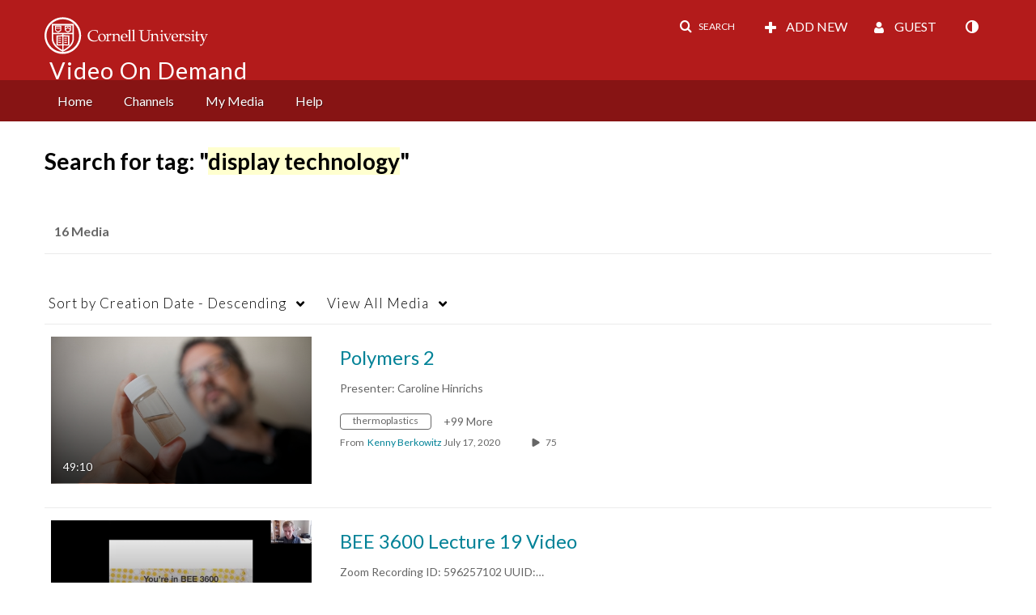

--- FILE ---
content_type: text/plain;charset=UTF-8
request_url: https://vod.video.cornell.edu/user/get-details?format=ajax&_=1767215748517
body_size: 546
content:
{"content":[{"target":"#userMobileMenuDisplayName, #userMenuDisplayName","action":"replace","content":"Guest"}],"script":"$(\"body\").trigger(\"userDetailsPopulated\");;document.querySelector(\"meta[name=xsrf-ajax-nonce]\").setAttribute(\"content\", \"[base64]\");;if (typeof KApps != \"undefined\" && typeof KApps.Accessibility != \"undefined\") {KApps.Accessibility.applySelectedMode();}"}